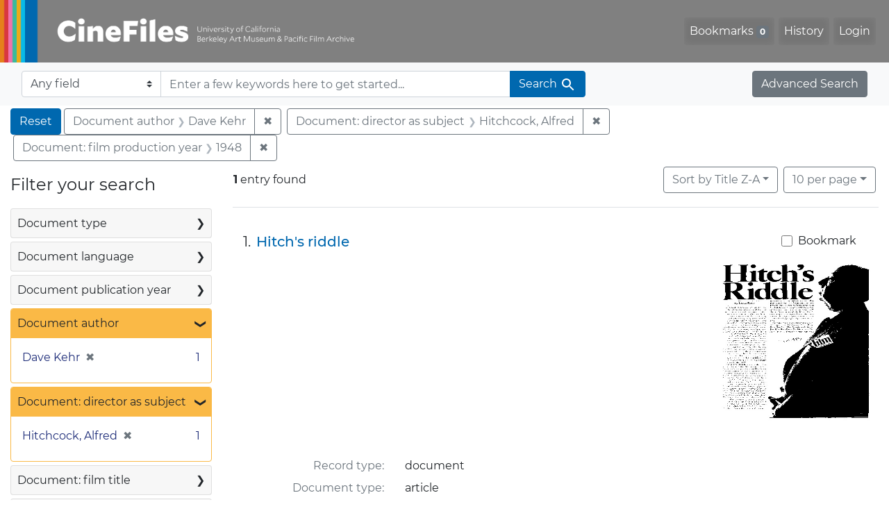

--- FILE ---
content_type: text/html; charset=utf-8
request_url: https://cinefiles.bampfa.berkeley.edu/catalog/range_limit?f%5Bauthor_ss%5D%5B%5D=Dave+Kehr&f%5Bdirector_ss%5D%5B%5D=Hitchcock%2C+Alfred&f%5Bfilmyear_ss%5D%5B%5D=1948&range%5Bfilm_year_i%5D%5Bmissing%5D=true&range_end=1984&range_field=pubdate_i&range_start=1984&search_field=dummy_range&sort=common_title_ss+desc
body_size: 672
content:
<ul class="facet-values list-unstyled ">
  <li><span class="facet-label"><a class="facet-select" rel="nofollow" href="/?f%5Bauthor_ss%5D%5B%5D=Dave+Kehr&amp;f%5Bdirector_ss%5D%5B%5D=Hitchcock%2C+Alfred&amp;f%5Bfilmyear_ss%5D%5B%5D=1948&amp;range%5Bfilm_year_i%5D%5Bmissing%5D=true&amp;range%5Bpubdate_i%5D%5Bbegin%5D=1984&amp;range%5Bpubdate_i%5D%5Bend%5D=1984&amp;range_end=1984&amp;range_field=pubdate_i&amp;range_start=1984&amp;search_field=dummy_range&amp;sort=common_title_ss+desc"><span class="single" data-blrl-single="1984">1984</span></a></span><span class="facet-count">1<span class="sr-only"> objects</span></span></li>
</ul>

